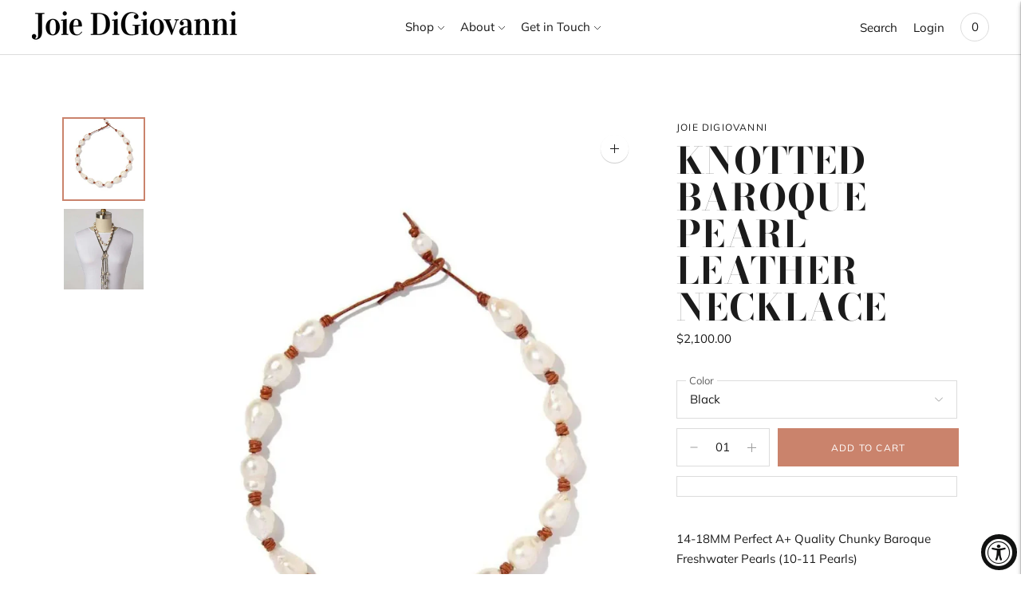

--- FILE ---
content_type: text/javascript; charset=utf-8
request_url: https://www.joiedigiovanni.com/products/baroque-pearl-choker.js
body_size: 455
content:
{"id":2285702721,"title":"Knotted Baroque Pearl Leather Necklace","handle":"baroque-pearl-choker","description":"\u003cp\u003e14-18MM Perfect A+ Quality Chunky Baroque Freshwater Pearls (10-11 Pearls)\u003c\/p\u003e\n\u003cp\u003eLeather\u003c\/p\u003e\n\u003cp\u003eAdjustable Slip Knot Closure\u003c\/p\u003e\n\u003cp\u003e16-18\"\u003c\/p\u003e\n\u003cp\u003eAvailable in black and cognac leather\u003c\/p\u003e\n\u003cp\u003e \u003c\/p\u003e","published_at":"2016-09-19T06:35:00-04:00","created_at":"2015-10-21T06:00:48-04:00","vendor":"Joie DiGiovanni","type":"Necklace","tags":["baroque","baroque choker","baroque freshwater pearl","baroque pearl","Beach Ready","Black","choker","hyde","leather","leather necklace","necklace","pearl","pearl choker","pearl necklace","Tan"],"price":210000,"price_min":210000,"price_max":210000,"available":true,"price_varies":false,"compare_at_price":null,"compare_at_price_min":0,"compare_at_price_max":0,"compare_at_price_varies":false,"variants":[{"id":7519075905,"title":"Black","option1":"Black","option2":null,"option3":null,"sku":"LTHKNTBPCHOK-10","requires_shipping":true,"taxable":true,"featured_image":null,"available":true,"name":"Knotted Baroque Pearl Leather Necklace - Black","public_title":"Black","options":["Black"],"price":210000,"weight":0,"compare_at_price":null,"inventory_quantity":1,"inventory_management":null,"inventory_policy":"deny","barcode":"","requires_selling_plan":false,"selling_plan_allocations":[]},{"id":7519108929,"title":"Tan","option1":"Tan","option2":null,"option3":null,"sku":"LTHKNTBPCHOK-07","requires_shipping":true,"taxable":true,"featured_image":null,"available":true,"name":"Knotted Baroque Pearl Leather Necklace - Tan","public_title":"Tan","options":["Tan"],"price":210000,"weight":0,"compare_at_price":null,"inventory_quantity":1,"inventory_management":null,"inventory_policy":"deny","barcode":"","requires_selling_plan":false,"selling_plan_allocations":[]}],"images":["\/\/cdn.shopify.com\/s\/files\/1\/0203\/1408\/products\/Knotted-Baroque-Pearl-Leather-Necklace-Joie-DiGiovanni-1644510079.jpeg?v=1644510080","\/\/cdn.shopify.com\/s\/files\/1\/0203\/1408\/products\/Knotted-Baroque-Pearl-Leather-Necklace-Joie-DiGiovanni-1644510082.jpeg?v=1644510083"],"featured_image":"\/\/cdn.shopify.com\/s\/files\/1\/0203\/1408\/products\/Knotted-Baroque-Pearl-Leather-Necklace-Joie-DiGiovanni-1644510079.jpeg?v=1644510080","options":[{"name":"Color","position":1,"values":["Black","Tan"]}],"url":"\/products\/baroque-pearl-choker","media":[{"alt":"Knotted Baroque Pearl Leather Necklace Joie DiGiovanni","id":20934917619763,"position":1,"preview_image":{"aspect_ratio":0.666,"height":1400,"width":933,"src":"https:\/\/cdn.shopify.com\/s\/files\/1\/0203\/1408\/products\/Knotted-Baroque-Pearl-Leather-Necklace-Joie-DiGiovanni-1644510079.jpeg?v=1644510080"},"aspect_ratio":0.666,"height":1400,"media_type":"image","src":"https:\/\/cdn.shopify.com\/s\/files\/1\/0203\/1408\/products\/Knotted-Baroque-Pearl-Leather-Necklace-Joie-DiGiovanni-1644510079.jpeg?v=1644510080","width":933},{"alt":"Knotted Baroque Pearl Leather Necklace Joie DiGiovanni","id":20934917685299,"position":2,"preview_image":{"aspect_ratio":0.666,"height":1400,"width":933,"src":"https:\/\/cdn.shopify.com\/s\/files\/1\/0203\/1408\/products\/Knotted-Baroque-Pearl-Leather-Necklace-Joie-DiGiovanni-1644510082.jpeg?v=1644510083"},"aspect_ratio":0.666,"height":1400,"media_type":"image","src":"https:\/\/cdn.shopify.com\/s\/files\/1\/0203\/1408\/products\/Knotted-Baroque-Pearl-Leather-Necklace-Joie-DiGiovanni-1644510082.jpeg?v=1644510083","width":933}],"requires_selling_plan":false,"selling_plan_groups":[]}